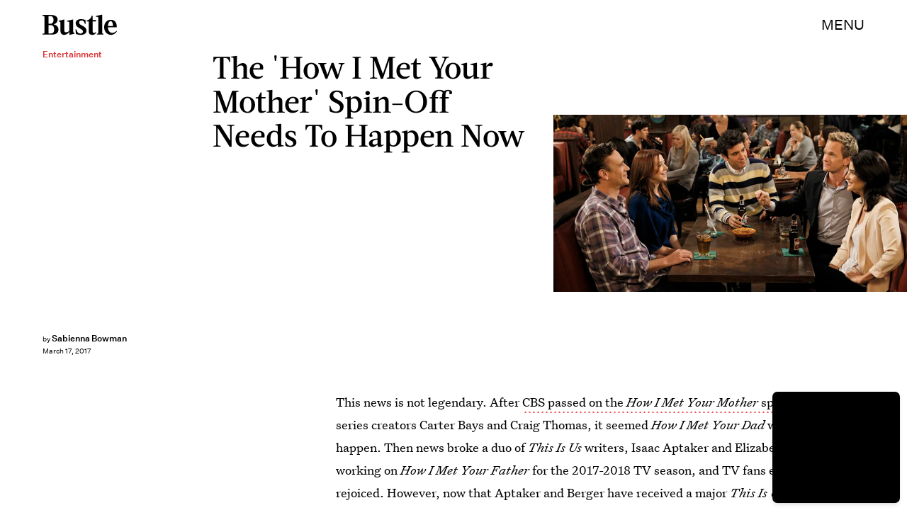

--- FILE ---
content_type: text/html; charset=utf-8
request_url: https://www.google.com/recaptcha/api2/aframe
body_size: 266
content:
<!DOCTYPE HTML><html><head><meta http-equiv="content-type" content="text/html; charset=UTF-8"></head><body><script nonce="eIcuEoWWE4NbdGrI0I7H5A">/** Anti-fraud and anti-abuse applications only. See google.com/recaptcha */ try{var clients={'sodar':'https://pagead2.googlesyndication.com/pagead/sodar?'};window.addEventListener("message",function(a){try{if(a.source===window.parent){var b=JSON.parse(a.data);var c=clients[b['id']];if(c){var d=document.createElement('img');d.src=c+b['params']+'&rc='+(localStorage.getItem("rc::a")?sessionStorage.getItem("rc::b"):"");window.document.body.appendChild(d);sessionStorage.setItem("rc::e",parseInt(sessionStorage.getItem("rc::e")||0)+1);localStorage.setItem("rc::h",'1769691912868');}}}catch(b){}});window.parent.postMessage("_grecaptcha_ready", "*");}catch(b){}</script></body></html>

--- FILE ---
content_type: application/javascript
request_url: https://cdn2.bustle.com/2026/bustle/runtime-b3a304dcba.js
body_size: 2473
content:
(()=>{var e,s,a={},o={};function r(e){var s=o[e];if(void 0!==s)return s.exports;var t=o[e]={exports:{}};return a[e].call(t.exports,t,t.exports,r),t.exports}r.m=a,e=[],r.O=(s,a,o,t)=>{if(!a){var c=1/0;for(l=0;l<e.length;l++){for(var[a,o,t]=e[l],n=!0,d=0;d<a.length;d++)(!1&t||c>=t)&&Object.keys(r.O).every((e=>r.O[e](a[d])))?a.splice(d--,1):(n=!1,t<c&&(c=t));if(n){e.splice(l--,1);var f=o();void 0!==f&&(s=f)}}return s}t=t||0;for(var l=e.length;l>0&&e[l-1][2]>t;l--)e[l]=e[l-1];e[l]=[a,o,t]},r.n=e=>{var s=e&&e.__esModule?()=>e.default:()=>e;return r.d(s,{a:s}),s},r.d=(e,s)=>{for(var a in s)r.o(s,a)&&!r.o(e,a)&&Object.defineProperty(e,a,{enumerable:!0,get:s[a]})},r.f={},r.e=e=>Promise.all(Object.keys(r.f).reduce(((s,a)=>(r.f[a](e,s),s)),[])),r.u=e=>7235===e?"AdConsole-37b827817c.js":9528===e?"Reels-ReelsFloating-81ec602f77.js":7270===e?"Reels-ReelsStack-2dbd4b3569.js":5928===e?"prebid-light-181456dc58.js":7827===e?"prebid-4c249ceab2.js":6165===e?"HubPage-cc6faf21b4.js":1775===e?"DiscoverPage-c58c41baf7.js":871===e?"AuthorPage-7e9050fe5d.js":1472===e?"SlideshowPage-b9247b34aa.js":8574===e?"StorefrontPage-9991bfa115.js":7278===e?"MostWantedPage-32d91a8357.js":1964===e?"CardPage-3cd965ff21.js":4900===e?"FeatureCardPage-d85247d3d6.js":1255===e?"ListiclePage-96d2b1aa07.js":2433===e?"ShowcasePage-1b2e7d8c87.js":8213===e?"CardStoryPage-1b7df8e4a2.js":2885===e?"CardStoryPageAmp-5a7a8e23d6.js":1518===e?"CardPreviewPage-dbb8187074.js":1781===e?"ProductPage-90a85a3592.js":9956===e?"LatestContentPage-8907a2ecc7.js":3767===e?"TriviaPage-c69ff0aebc.js":7008===e?"FlowchartPage-9d52f209ae.js":5563===e?"ComicPage-167afa5f8d.js":9374===e?"SearchPage-bf9b4c88ac.js":4539===e?"StaticPages-FreeLunchPage-1ec99e2dd9.js":4303===e?"ReelsPage-f77c60c718.js":9647===e?"mapboxGl-654bd4625d.js":void 0,r.miniCssF=e=>7235===e?"AdConsole-8c605ea6f7.css":9528===e?"Reels-ReelsFloating-3e179f38fe.css":7270===e?"Reels-ReelsStack-d748014fee.css":8081===e?"commons-1-f9d74e3404.css":890===e?"commons-2-ef25233d38.css":1475===e?"commons-3-3f868c07f1.css":4284===e?"commons-4-025c27dd96.css":7093===e?"commons-5-2e055a3ea2.css":3440===e?"commons-8-2b60a830ea.css":6249===e?"commons-9-863bb57165.css":7859===e?"commons-10-c1db26268b.css":3626===e?"commons-11-288bea9241.css":6165===e?"HubPage-bc93addf22.css":8327===e?"commons-21-e80f281dbe.css":871===e?"AuthorPage-7fb7ca355e.css":2638===e?"commons-15-22e9ddc93c.css":8316===e?"commons-22-3d938d8bff.css":7031===e?"commons-14-d545084f71.css":1486===e?"commons-6-3ef005085f.css":4295===e?"commons-7-710903c26f.css":5518===e?"commons-20-c7f8d9c634.css":817===e?"commons-12-7d16302013.css":1125===e?"commons-23-c47492db6a.css":668===e?"commons-17-7fc44cb4e8.css":8251===e?"commons-18-62267c6e1b.css":1656===e?"commons-13-023d449e2e.css":8213===e?"CardStoryPage-3409ddb3a0.css":2885===e?"CardStoryPageAmp-a3068d9d66.css":1518===e?"CardPreviewPage-793153e3a2.css":4922===e?"commons-24-322b31fa24.css":5442===e?"commons-19-dce8112b34.css":3477===e?"commons-16-90160ec097.css":7008===e?"FlowchartPage-36df1fb8d9.css":5563===e?"ComicPage-d8f6f53b65.css":9374===e?"SearchPage-fb5d3189d0.css":4539===e?"StaticPages-FreeLunchPage-d81e3cfcca.css":4303===e?"ReelsPage-fedb6dc444.css":5507===e?"commons-25-3f59b2dc19.css":void 0,r.o=(e,s)=>Object.prototype.hasOwnProperty.call(e,s),s={},r.l=(e,a,o,t)=>{if(s[e])s[e].push(a);else{var c,n;if(void 0!==o)for(var d=document.getElementsByTagName("script"),f=0;f<d.length;f++){var l=d[f];if(l.getAttribute("src")==e){c=l;break}}c||(n=!0,(c=document.createElement("script")).charset="utf-8",r.nc&&c.setAttribute("nonce",r.nc),c.src=e),s[e]=[a];var i=(a,o)=>{c.onerror=c.onload=null,clearTimeout(m);var r=s[e];if(delete s[e],c.parentNode&&c.parentNode.removeChild(c),r&&r.forEach((e=>e(o))),a)return a(o)},m=setTimeout(i.bind(null,void 0,{type:"timeout",target:c}),12e4);c.onerror=i.bind(null,c.onerror),c.onload=i.bind(null,c.onload),n&&document.head.appendChild(c)}},r.r=e=>{"undefined"!=typeof Symbol&&Symbol.toStringTag&&Object.defineProperty(e,Symbol.toStringTag,{value:"Module"}),Object.defineProperty(e,"__esModule",{value:!0})},r.p="https://cdn2.bustle.com/2026/bustle/",(()=>{if("undefined"!=typeof document){var e={9121:0};r.f.miniCss=(s,a)=>{e[s]?a.push(e[s]):0!==e[s]&&{668:1,817:1,871:1,890:1,1125:1,1475:1,1486:1,1518:1,1656:1,2638:1,2885:1,3440:1,3477:1,3626:1,4284:1,4295:1,4303:1,4539:1,4922:1,5442:1,5507:1,5518:1,5563:1,6165:1,6249:1,7008:1,7031:1,7093:1,7235:1,7270:1,7859:1,8081:1,8213:1,8251:1,8316:1,8327:1,9374:1,9528:1}[s]&&a.push(e[s]=(e=>new Promise(((s,a)=>{var o=r.miniCssF(e),t=r.p+o;if(((e,s)=>{for(var a=document.getElementsByTagName("link"),o=0;o<a.length;o++){var r=(c=a[o]).getAttribute("data-href")||c.getAttribute("href");if("stylesheet"===c.rel&&(r===e||r===s))return c}var t=document.getElementsByTagName("style");for(o=0;o<t.length;o++){var c;if((r=(c=t[o]).getAttribute("data-href"))===e||r===s)return c}})(o,t))return s();((e,s,a,o,t)=>{var c=document.createElement("link");c.rel="stylesheet",c.type="text/css",r.nc&&(c.nonce=r.nc),c.onerror=c.onload=a=>{if(c.onerror=c.onload=null,"load"===a.type)o();else{var r=a&&a.type,n=a&&a.target&&a.target.href||s,d=new Error("Loading CSS chunk "+e+" failed.\n("+r+": "+n+")");d.name="ChunkLoadError",d.code="CSS_CHUNK_LOAD_FAILED",d.type=r,d.request=n,c.parentNode&&c.parentNode.removeChild(c),t(d)}},c.href=s,document.head.appendChild(c)})(e,t,0,s,a)})))(s).then((()=>{e[s]=0}),(a=>{throw delete e[s],a})))}}})(),(()=>{var e={9121:0};r.f.j=(s,a)=>{var o=r.o(e,s)?e[s]:void 0;if(0!==o)if(o)a.push(o[2]);else if(/^(1(125|475|486|656)|3(440|477|626)|4(284|295|922)|5(442|507|518)|7(031|093|859)|8(081|17|251|316|327|90)|2638|6249|668|9121)$/.test(s))e[s]=0;else{var t=new Promise(((a,r)=>o=e[s]=[a,r]));a.push(o[2]=t);var c=r.p+r.u(s),n=new Error;r.l(c,(a=>{if(r.o(e,s)&&(0!==(o=e[s])&&(e[s]=void 0),o)){var t=a&&("load"===a.type?"missing":a.type),c=a&&a.target&&a.target.src;n.message="Loading chunk "+s+" failed.\n("+t+": "+c+")",n.name="ChunkLoadError",n.type=t,n.request=c,o[1](n)}}),"chunk-"+s,s)}},r.O.j=s=>0===e[s];var s=(s,a)=>{var o,t,[c,n,d]=a,f=0;if(c.some((s=>0!==e[s]))){for(o in n)r.o(n,o)&&(r.m[o]=n[o]);if(d)var l=d(r)}for(s&&s(a);f<c.length;f++)t=c[f],r.o(e,t)&&e[t]&&e[t][0](),e[t]=0;return r.O(l)},a=globalThis.webpackChunk=globalThis.webpackChunk||[];a.forEach(s.bind(null,0)),a.push=s.bind(null,a.push.bind(a))})()})();